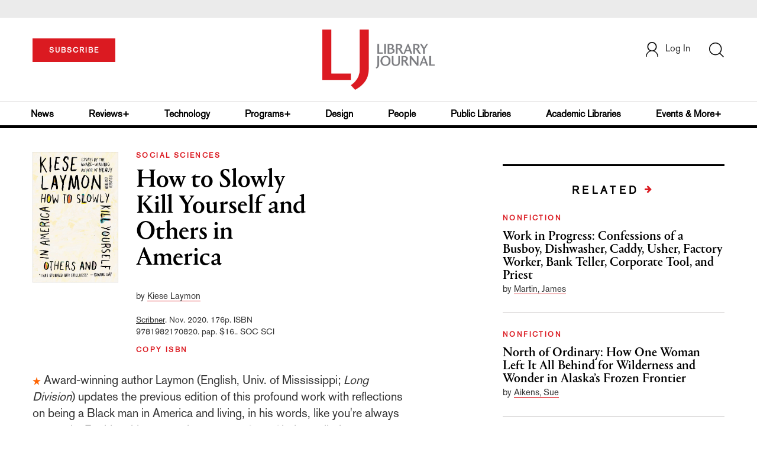

--- FILE ---
content_type: text/html; charset=utf-8
request_url: https://www.google.com/recaptcha/api2/anchor?ar=1&k=6Le9jGEUAAAAACT1ef5qtJgtOLcmDi4oBG0aotm8&co=aHR0cHM6Ly93d3cubGlicmFyeWpvdXJuYWwuY29tOjQ0Mw..&hl=en&v=N67nZn4AqZkNcbeMu4prBgzg&size=normal&anchor-ms=20000&execute-ms=30000&cb=u00nwjwqh18e
body_size: 49392
content:
<!DOCTYPE HTML><html dir="ltr" lang="en"><head><meta http-equiv="Content-Type" content="text/html; charset=UTF-8">
<meta http-equiv="X-UA-Compatible" content="IE=edge">
<title>reCAPTCHA</title>
<style type="text/css">
/* cyrillic-ext */
@font-face {
  font-family: 'Roboto';
  font-style: normal;
  font-weight: 400;
  font-stretch: 100%;
  src: url(//fonts.gstatic.com/s/roboto/v48/KFO7CnqEu92Fr1ME7kSn66aGLdTylUAMa3GUBHMdazTgWw.woff2) format('woff2');
  unicode-range: U+0460-052F, U+1C80-1C8A, U+20B4, U+2DE0-2DFF, U+A640-A69F, U+FE2E-FE2F;
}
/* cyrillic */
@font-face {
  font-family: 'Roboto';
  font-style: normal;
  font-weight: 400;
  font-stretch: 100%;
  src: url(//fonts.gstatic.com/s/roboto/v48/KFO7CnqEu92Fr1ME7kSn66aGLdTylUAMa3iUBHMdazTgWw.woff2) format('woff2');
  unicode-range: U+0301, U+0400-045F, U+0490-0491, U+04B0-04B1, U+2116;
}
/* greek-ext */
@font-face {
  font-family: 'Roboto';
  font-style: normal;
  font-weight: 400;
  font-stretch: 100%;
  src: url(//fonts.gstatic.com/s/roboto/v48/KFO7CnqEu92Fr1ME7kSn66aGLdTylUAMa3CUBHMdazTgWw.woff2) format('woff2');
  unicode-range: U+1F00-1FFF;
}
/* greek */
@font-face {
  font-family: 'Roboto';
  font-style: normal;
  font-weight: 400;
  font-stretch: 100%;
  src: url(//fonts.gstatic.com/s/roboto/v48/KFO7CnqEu92Fr1ME7kSn66aGLdTylUAMa3-UBHMdazTgWw.woff2) format('woff2');
  unicode-range: U+0370-0377, U+037A-037F, U+0384-038A, U+038C, U+038E-03A1, U+03A3-03FF;
}
/* math */
@font-face {
  font-family: 'Roboto';
  font-style: normal;
  font-weight: 400;
  font-stretch: 100%;
  src: url(//fonts.gstatic.com/s/roboto/v48/KFO7CnqEu92Fr1ME7kSn66aGLdTylUAMawCUBHMdazTgWw.woff2) format('woff2');
  unicode-range: U+0302-0303, U+0305, U+0307-0308, U+0310, U+0312, U+0315, U+031A, U+0326-0327, U+032C, U+032F-0330, U+0332-0333, U+0338, U+033A, U+0346, U+034D, U+0391-03A1, U+03A3-03A9, U+03B1-03C9, U+03D1, U+03D5-03D6, U+03F0-03F1, U+03F4-03F5, U+2016-2017, U+2034-2038, U+203C, U+2040, U+2043, U+2047, U+2050, U+2057, U+205F, U+2070-2071, U+2074-208E, U+2090-209C, U+20D0-20DC, U+20E1, U+20E5-20EF, U+2100-2112, U+2114-2115, U+2117-2121, U+2123-214F, U+2190, U+2192, U+2194-21AE, U+21B0-21E5, U+21F1-21F2, U+21F4-2211, U+2213-2214, U+2216-22FF, U+2308-230B, U+2310, U+2319, U+231C-2321, U+2336-237A, U+237C, U+2395, U+239B-23B7, U+23D0, U+23DC-23E1, U+2474-2475, U+25AF, U+25B3, U+25B7, U+25BD, U+25C1, U+25CA, U+25CC, U+25FB, U+266D-266F, U+27C0-27FF, U+2900-2AFF, U+2B0E-2B11, U+2B30-2B4C, U+2BFE, U+3030, U+FF5B, U+FF5D, U+1D400-1D7FF, U+1EE00-1EEFF;
}
/* symbols */
@font-face {
  font-family: 'Roboto';
  font-style: normal;
  font-weight: 400;
  font-stretch: 100%;
  src: url(//fonts.gstatic.com/s/roboto/v48/KFO7CnqEu92Fr1ME7kSn66aGLdTylUAMaxKUBHMdazTgWw.woff2) format('woff2');
  unicode-range: U+0001-000C, U+000E-001F, U+007F-009F, U+20DD-20E0, U+20E2-20E4, U+2150-218F, U+2190, U+2192, U+2194-2199, U+21AF, U+21E6-21F0, U+21F3, U+2218-2219, U+2299, U+22C4-22C6, U+2300-243F, U+2440-244A, U+2460-24FF, U+25A0-27BF, U+2800-28FF, U+2921-2922, U+2981, U+29BF, U+29EB, U+2B00-2BFF, U+4DC0-4DFF, U+FFF9-FFFB, U+10140-1018E, U+10190-1019C, U+101A0, U+101D0-101FD, U+102E0-102FB, U+10E60-10E7E, U+1D2C0-1D2D3, U+1D2E0-1D37F, U+1F000-1F0FF, U+1F100-1F1AD, U+1F1E6-1F1FF, U+1F30D-1F30F, U+1F315, U+1F31C, U+1F31E, U+1F320-1F32C, U+1F336, U+1F378, U+1F37D, U+1F382, U+1F393-1F39F, U+1F3A7-1F3A8, U+1F3AC-1F3AF, U+1F3C2, U+1F3C4-1F3C6, U+1F3CA-1F3CE, U+1F3D4-1F3E0, U+1F3ED, U+1F3F1-1F3F3, U+1F3F5-1F3F7, U+1F408, U+1F415, U+1F41F, U+1F426, U+1F43F, U+1F441-1F442, U+1F444, U+1F446-1F449, U+1F44C-1F44E, U+1F453, U+1F46A, U+1F47D, U+1F4A3, U+1F4B0, U+1F4B3, U+1F4B9, U+1F4BB, U+1F4BF, U+1F4C8-1F4CB, U+1F4D6, U+1F4DA, U+1F4DF, U+1F4E3-1F4E6, U+1F4EA-1F4ED, U+1F4F7, U+1F4F9-1F4FB, U+1F4FD-1F4FE, U+1F503, U+1F507-1F50B, U+1F50D, U+1F512-1F513, U+1F53E-1F54A, U+1F54F-1F5FA, U+1F610, U+1F650-1F67F, U+1F687, U+1F68D, U+1F691, U+1F694, U+1F698, U+1F6AD, U+1F6B2, U+1F6B9-1F6BA, U+1F6BC, U+1F6C6-1F6CF, U+1F6D3-1F6D7, U+1F6E0-1F6EA, U+1F6F0-1F6F3, U+1F6F7-1F6FC, U+1F700-1F7FF, U+1F800-1F80B, U+1F810-1F847, U+1F850-1F859, U+1F860-1F887, U+1F890-1F8AD, U+1F8B0-1F8BB, U+1F8C0-1F8C1, U+1F900-1F90B, U+1F93B, U+1F946, U+1F984, U+1F996, U+1F9E9, U+1FA00-1FA6F, U+1FA70-1FA7C, U+1FA80-1FA89, U+1FA8F-1FAC6, U+1FACE-1FADC, U+1FADF-1FAE9, U+1FAF0-1FAF8, U+1FB00-1FBFF;
}
/* vietnamese */
@font-face {
  font-family: 'Roboto';
  font-style: normal;
  font-weight: 400;
  font-stretch: 100%;
  src: url(//fonts.gstatic.com/s/roboto/v48/KFO7CnqEu92Fr1ME7kSn66aGLdTylUAMa3OUBHMdazTgWw.woff2) format('woff2');
  unicode-range: U+0102-0103, U+0110-0111, U+0128-0129, U+0168-0169, U+01A0-01A1, U+01AF-01B0, U+0300-0301, U+0303-0304, U+0308-0309, U+0323, U+0329, U+1EA0-1EF9, U+20AB;
}
/* latin-ext */
@font-face {
  font-family: 'Roboto';
  font-style: normal;
  font-weight: 400;
  font-stretch: 100%;
  src: url(//fonts.gstatic.com/s/roboto/v48/KFO7CnqEu92Fr1ME7kSn66aGLdTylUAMa3KUBHMdazTgWw.woff2) format('woff2');
  unicode-range: U+0100-02BA, U+02BD-02C5, U+02C7-02CC, U+02CE-02D7, U+02DD-02FF, U+0304, U+0308, U+0329, U+1D00-1DBF, U+1E00-1E9F, U+1EF2-1EFF, U+2020, U+20A0-20AB, U+20AD-20C0, U+2113, U+2C60-2C7F, U+A720-A7FF;
}
/* latin */
@font-face {
  font-family: 'Roboto';
  font-style: normal;
  font-weight: 400;
  font-stretch: 100%;
  src: url(//fonts.gstatic.com/s/roboto/v48/KFO7CnqEu92Fr1ME7kSn66aGLdTylUAMa3yUBHMdazQ.woff2) format('woff2');
  unicode-range: U+0000-00FF, U+0131, U+0152-0153, U+02BB-02BC, U+02C6, U+02DA, U+02DC, U+0304, U+0308, U+0329, U+2000-206F, U+20AC, U+2122, U+2191, U+2193, U+2212, U+2215, U+FEFF, U+FFFD;
}
/* cyrillic-ext */
@font-face {
  font-family: 'Roboto';
  font-style: normal;
  font-weight: 500;
  font-stretch: 100%;
  src: url(//fonts.gstatic.com/s/roboto/v48/KFO7CnqEu92Fr1ME7kSn66aGLdTylUAMa3GUBHMdazTgWw.woff2) format('woff2');
  unicode-range: U+0460-052F, U+1C80-1C8A, U+20B4, U+2DE0-2DFF, U+A640-A69F, U+FE2E-FE2F;
}
/* cyrillic */
@font-face {
  font-family: 'Roboto';
  font-style: normal;
  font-weight: 500;
  font-stretch: 100%;
  src: url(//fonts.gstatic.com/s/roboto/v48/KFO7CnqEu92Fr1ME7kSn66aGLdTylUAMa3iUBHMdazTgWw.woff2) format('woff2');
  unicode-range: U+0301, U+0400-045F, U+0490-0491, U+04B0-04B1, U+2116;
}
/* greek-ext */
@font-face {
  font-family: 'Roboto';
  font-style: normal;
  font-weight: 500;
  font-stretch: 100%;
  src: url(//fonts.gstatic.com/s/roboto/v48/KFO7CnqEu92Fr1ME7kSn66aGLdTylUAMa3CUBHMdazTgWw.woff2) format('woff2');
  unicode-range: U+1F00-1FFF;
}
/* greek */
@font-face {
  font-family: 'Roboto';
  font-style: normal;
  font-weight: 500;
  font-stretch: 100%;
  src: url(//fonts.gstatic.com/s/roboto/v48/KFO7CnqEu92Fr1ME7kSn66aGLdTylUAMa3-UBHMdazTgWw.woff2) format('woff2');
  unicode-range: U+0370-0377, U+037A-037F, U+0384-038A, U+038C, U+038E-03A1, U+03A3-03FF;
}
/* math */
@font-face {
  font-family: 'Roboto';
  font-style: normal;
  font-weight: 500;
  font-stretch: 100%;
  src: url(//fonts.gstatic.com/s/roboto/v48/KFO7CnqEu92Fr1ME7kSn66aGLdTylUAMawCUBHMdazTgWw.woff2) format('woff2');
  unicode-range: U+0302-0303, U+0305, U+0307-0308, U+0310, U+0312, U+0315, U+031A, U+0326-0327, U+032C, U+032F-0330, U+0332-0333, U+0338, U+033A, U+0346, U+034D, U+0391-03A1, U+03A3-03A9, U+03B1-03C9, U+03D1, U+03D5-03D6, U+03F0-03F1, U+03F4-03F5, U+2016-2017, U+2034-2038, U+203C, U+2040, U+2043, U+2047, U+2050, U+2057, U+205F, U+2070-2071, U+2074-208E, U+2090-209C, U+20D0-20DC, U+20E1, U+20E5-20EF, U+2100-2112, U+2114-2115, U+2117-2121, U+2123-214F, U+2190, U+2192, U+2194-21AE, U+21B0-21E5, U+21F1-21F2, U+21F4-2211, U+2213-2214, U+2216-22FF, U+2308-230B, U+2310, U+2319, U+231C-2321, U+2336-237A, U+237C, U+2395, U+239B-23B7, U+23D0, U+23DC-23E1, U+2474-2475, U+25AF, U+25B3, U+25B7, U+25BD, U+25C1, U+25CA, U+25CC, U+25FB, U+266D-266F, U+27C0-27FF, U+2900-2AFF, U+2B0E-2B11, U+2B30-2B4C, U+2BFE, U+3030, U+FF5B, U+FF5D, U+1D400-1D7FF, U+1EE00-1EEFF;
}
/* symbols */
@font-face {
  font-family: 'Roboto';
  font-style: normal;
  font-weight: 500;
  font-stretch: 100%;
  src: url(//fonts.gstatic.com/s/roboto/v48/KFO7CnqEu92Fr1ME7kSn66aGLdTylUAMaxKUBHMdazTgWw.woff2) format('woff2');
  unicode-range: U+0001-000C, U+000E-001F, U+007F-009F, U+20DD-20E0, U+20E2-20E4, U+2150-218F, U+2190, U+2192, U+2194-2199, U+21AF, U+21E6-21F0, U+21F3, U+2218-2219, U+2299, U+22C4-22C6, U+2300-243F, U+2440-244A, U+2460-24FF, U+25A0-27BF, U+2800-28FF, U+2921-2922, U+2981, U+29BF, U+29EB, U+2B00-2BFF, U+4DC0-4DFF, U+FFF9-FFFB, U+10140-1018E, U+10190-1019C, U+101A0, U+101D0-101FD, U+102E0-102FB, U+10E60-10E7E, U+1D2C0-1D2D3, U+1D2E0-1D37F, U+1F000-1F0FF, U+1F100-1F1AD, U+1F1E6-1F1FF, U+1F30D-1F30F, U+1F315, U+1F31C, U+1F31E, U+1F320-1F32C, U+1F336, U+1F378, U+1F37D, U+1F382, U+1F393-1F39F, U+1F3A7-1F3A8, U+1F3AC-1F3AF, U+1F3C2, U+1F3C4-1F3C6, U+1F3CA-1F3CE, U+1F3D4-1F3E0, U+1F3ED, U+1F3F1-1F3F3, U+1F3F5-1F3F7, U+1F408, U+1F415, U+1F41F, U+1F426, U+1F43F, U+1F441-1F442, U+1F444, U+1F446-1F449, U+1F44C-1F44E, U+1F453, U+1F46A, U+1F47D, U+1F4A3, U+1F4B0, U+1F4B3, U+1F4B9, U+1F4BB, U+1F4BF, U+1F4C8-1F4CB, U+1F4D6, U+1F4DA, U+1F4DF, U+1F4E3-1F4E6, U+1F4EA-1F4ED, U+1F4F7, U+1F4F9-1F4FB, U+1F4FD-1F4FE, U+1F503, U+1F507-1F50B, U+1F50D, U+1F512-1F513, U+1F53E-1F54A, U+1F54F-1F5FA, U+1F610, U+1F650-1F67F, U+1F687, U+1F68D, U+1F691, U+1F694, U+1F698, U+1F6AD, U+1F6B2, U+1F6B9-1F6BA, U+1F6BC, U+1F6C6-1F6CF, U+1F6D3-1F6D7, U+1F6E0-1F6EA, U+1F6F0-1F6F3, U+1F6F7-1F6FC, U+1F700-1F7FF, U+1F800-1F80B, U+1F810-1F847, U+1F850-1F859, U+1F860-1F887, U+1F890-1F8AD, U+1F8B0-1F8BB, U+1F8C0-1F8C1, U+1F900-1F90B, U+1F93B, U+1F946, U+1F984, U+1F996, U+1F9E9, U+1FA00-1FA6F, U+1FA70-1FA7C, U+1FA80-1FA89, U+1FA8F-1FAC6, U+1FACE-1FADC, U+1FADF-1FAE9, U+1FAF0-1FAF8, U+1FB00-1FBFF;
}
/* vietnamese */
@font-face {
  font-family: 'Roboto';
  font-style: normal;
  font-weight: 500;
  font-stretch: 100%;
  src: url(//fonts.gstatic.com/s/roboto/v48/KFO7CnqEu92Fr1ME7kSn66aGLdTylUAMa3OUBHMdazTgWw.woff2) format('woff2');
  unicode-range: U+0102-0103, U+0110-0111, U+0128-0129, U+0168-0169, U+01A0-01A1, U+01AF-01B0, U+0300-0301, U+0303-0304, U+0308-0309, U+0323, U+0329, U+1EA0-1EF9, U+20AB;
}
/* latin-ext */
@font-face {
  font-family: 'Roboto';
  font-style: normal;
  font-weight: 500;
  font-stretch: 100%;
  src: url(//fonts.gstatic.com/s/roboto/v48/KFO7CnqEu92Fr1ME7kSn66aGLdTylUAMa3KUBHMdazTgWw.woff2) format('woff2');
  unicode-range: U+0100-02BA, U+02BD-02C5, U+02C7-02CC, U+02CE-02D7, U+02DD-02FF, U+0304, U+0308, U+0329, U+1D00-1DBF, U+1E00-1E9F, U+1EF2-1EFF, U+2020, U+20A0-20AB, U+20AD-20C0, U+2113, U+2C60-2C7F, U+A720-A7FF;
}
/* latin */
@font-face {
  font-family: 'Roboto';
  font-style: normal;
  font-weight: 500;
  font-stretch: 100%;
  src: url(//fonts.gstatic.com/s/roboto/v48/KFO7CnqEu92Fr1ME7kSn66aGLdTylUAMa3yUBHMdazQ.woff2) format('woff2');
  unicode-range: U+0000-00FF, U+0131, U+0152-0153, U+02BB-02BC, U+02C6, U+02DA, U+02DC, U+0304, U+0308, U+0329, U+2000-206F, U+20AC, U+2122, U+2191, U+2193, U+2212, U+2215, U+FEFF, U+FFFD;
}
/* cyrillic-ext */
@font-face {
  font-family: 'Roboto';
  font-style: normal;
  font-weight: 900;
  font-stretch: 100%;
  src: url(//fonts.gstatic.com/s/roboto/v48/KFO7CnqEu92Fr1ME7kSn66aGLdTylUAMa3GUBHMdazTgWw.woff2) format('woff2');
  unicode-range: U+0460-052F, U+1C80-1C8A, U+20B4, U+2DE0-2DFF, U+A640-A69F, U+FE2E-FE2F;
}
/* cyrillic */
@font-face {
  font-family: 'Roboto';
  font-style: normal;
  font-weight: 900;
  font-stretch: 100%;
  src: url(//fonts.gstatic.com/s/roboto/v48/KFO7CnqEu92Fr1ME7kSn66aGLdTylUAMa3iUBHMdazTgWw.woff2) format('woff2');
  unicode-range: U+0301, U+0400-045F, U+0490-0491, U+04B0-04B1, U+2116;
}
/* greek-ext */
@font-face {
  font-family: 'Roboto';
  font-style: normal;
  font-weight: 900;
  font-stretch: 100%;
  src: url(//fonts.gstatic.com/s/roboto/v48/KFO7CnqEu92Fr1ME7kSn66aGLdTylUAMa3CUBHMdazTgWw.woff2) format('woff2');
  unicode-range: U+1F00-1FFF;
}
/* greek */
@font-face {
  font-family: 'Roboto';
  font-style: normal;
  font-weight: 900;
  font-stretch: 100%;
  src: url(//fonts.gstatic.com/s/roboto/v48/KFO7CnqEu92Fr1ME7kSn66aGLdTylUAMa3-UBHMdazTgWw.woff2) format('woff2');
  unicode-range: U+0370-0377, U+037A-037F, U+0384-038A, U+038C, U+038E-03A1, U+03A3-03FF;
}
/* math */
@font-face {
  font-family: 'Roboto';
  font-style: normal;
  font-weight: 900;
  font-stretch: 100%;
  src: url(//fonts.gstatic.com/s/roboto/v48/KFO7CnqEu92Fr1ME7kSn66aGLdTylUAMawCUBHMdazTgWw.woff2) format('woff2');
  unicode-range: U+0302-0303, U+0305, U+0307-0308, U+0310, U+0312, U+0315, U+031A, U+0326-0327, U+032C, U+032F-0330, U+0332-0333, U+0338, U+033A, U+0346, U+034D, U+0391-03A1, U+03A3-03A9, U+03B1-03C9, U+03D1, U+03D5-03D6, U+03F0-03F1, U+03F4-03F5, U+2016-2017, U+2034-2038, U+203C, U+2040, U+2043, U+2047, U+2050, U+2057, U+205F, U+2070-2071, U+2074-208E, U+2090-209C, U+20D0-20DC, U+20E1, U+20E5-20EF, U+2100-2112, U+2114-2115, U+2117-2121, U+2123-214F, U+2190, U+2192, U+2194-21AE, U+21B0-21E5, U+21F1-21F2, U+21F4-2211, U+2213-2214, U+2216-22FF, U+2308-230B, U+2310, U+2319, U+231C-2321, U+2336-237A, U+237C, U+2395, U+239B-23B7, U+23D0, U+23DC-23E1, U+2474-2475, U+25AF, U+25B3, U+25B7, U+25BD, U+25C1, U+25CA, U+25CC, U+25FB, U+266D-266F, U+27C0-27FF, U+2900-2AFF, U+2B0E-2B11, U+2B30-2B4C, U+2BFE, U+3030, U+FF5B, U+FF5D, U+1D400-1D7FF, U+1EE00-1EEFF;
}
/* symbols */
@font-face {
  font-family: 'Roboto';
  font-style: normal;
  font-weight: 900;
  font-stretch: 100%;
  src: url(//fonts.gstatic.com/s/roboto/v48/KFO7CnqEu92Fr1ME7kSn66aGLdTylUAMaxKUBHMdazTgWw.woff2) format('woff2');
  unicode-range: U+0001-000C, U+000E-001F, U+007F-009F, U+20DD-20E0, U+20E2-20E4, U+2150-218F, U+2190, U+2192, U+2194-2199, U+21AF, U+21E6-21F0, U+21F3, U+2218-2219, U+2299, U+22C4-22C6, U+2300-243F, U+2440-244A, U+2460-24FF, U+25A0-27BF, U+2800-28FF, U+2921-2922, U+2981, U+29BF, U+29EB, U+2B00-2BFF, U+4DC0-4DFF, U+FFF9-FFFB, U+10140-1018E, U+10190-1019C, U+101A0, U+101D0-101FD, U+102E0-102FB, U+10E60-10E7E, U+1D2C0-1D2D3, U+1D2E0-1D37F, U+1F000-1F0FF, U+1F100-1F1AD, U+1F1E6-1F1FF, U+1F30D-1F30F, U+1F315, U+1F31C, U+1F31E, U+1F320-1F32C, U+1F336, U+1F378, U+1F37D, U+1F382, U+1F393-1F39F, U+1F3A7-1F3A8, U+1F3AC-1F3AF, U+1F3C2, U+1F3C4-1F3C6, U+1F3CA-1F3CE, U+1F3D4-1F3E0, U+1F3ED, U+1F3F1-1F3F3, U+1F3F5-1F3F7, U+1F408, U+1F415, U+1F41F, U+1F426, U+1F43F, U+1F441-1F442, U+1F444, U+1F446-1F449, U+1F44C-1F44E, U+1F453, U+1F46A, U+1F47D, U+1F4A3, U+1F4B0, U+1F4B3, U+1F4B9, U+1F4BB, U+1F4BF, U+1F4C8-1F4CB, U+1F4D6, U+1F4DA, U+1F4DF, U+1F4E3-1F4E6, U+1F4EA-1F4ED, U+1F4F7, U+1F4F9-1F4FB, U+1F4FD-1F4FE, U+1F503, U+1F507-1F50B, U+1F50D, U+1F512-1F513, U+1F53E-1F54A, U+1F54F-1F5FA, U+1F610, U+1F650-1F67F, U+1F687, U+1F68D, U+1F691, U+1F694, U+1F698, U+1F6AD, U+1F6B2, U+1F6B9-1F6BA, U+1F6BC, U+1F6C6-1F6CF, U+1F6D3-1F6D7, U+1F6E0-1F6EA, U+1F6F0-1F6F3, U+1F6F7-1F6FC, U+1F700-1F7FF, U+1F800-1F80B, U+1F810-1F847, U+1F850-1F859, U+1F860-1F887, U+1F890-1F8AD, U+1F8B0-1F8BB, U+1F8C0-1F8C1, U+1F900-1F90B, U+1F93B, U+1F946, U+1F984, U+1F996, U+1F9E9, U+1FA00-1FA6F, U+1FA70-1FA7C, U+1FA80-1FA89, U+1FA8F-1FAC6, U+1FACE-1FADC, U+1FADF-1FAE9, U+1FAF0-1FAF8, U+1FB00-1FBFF;
}
/* vietnamese */
@font-face {
  font-family: 'Roboto';
  font-style: normal;
  font-weight: 900;
  font-stretch: 100%;
  src: url(//fonts.gstatic.com/s/roboto/v48/KFO7CnqEu92Fr1ME7kSn66aGLdTylUAMa3OUBHMdazTgWw.woff2) format('woff2');
  unicode-range: U+0102-0103, U+0110-0111, U+0128-0129, U+0168-0169, U+01A0-01A1, U+01AF-01B0, U+0300-0301, U+0303-0304, U+0308-0309, U+0323, U+0329, U+1EA0-1EF9, U+20AB;
}
/* latin-ext */
@font-face {
  font-family: 'Roboto';
  font-style: normal;
  font-weight: 900;
  font-stretch: 100%;
  src: url(//fonts.gstatic.com/s/roboto/v48/KFO7CnqEu92Fr1ME7kSn66aGLdTylUAMa3KUBHMdazTgWw.woff2) format('woff2');
  unicode-range: U+0100-02BA, U+02BD-02C5, U+02C7-02CC, U+02CE-02D7, U+02DD-02FF, U+0304, U+0308, U+0329, U+1D00-1DBF, U+1E00-1E9F, U+1EF2-1EFF, U+2020, U+20A0-20AB, U+20AD-20C0, U+2113, U+2C60-2C7F, U+A720-A7FF;
}
/* latin */
@font-face {
  font-family: 'Roboto';
  font-style: normal;
  font-weight: 900;
  font-stretch: 100%;
  src: url(//fonts.gstatic.com/s/roboto/v48/KFO7CnqEu92Fr1ME7kSn66aGLdTylUAMa3yUBHMdazQ.woff2) format('woff2');
  unicode-range: U+0000-00FF, U+0131, U+0152-0153, U+02BB-02BC, U+02C6, U+02DA, U+02DC, U+0304, U+0308, U+0329, U+2000-206F, U+20AC, U+2122, U+2191, U+2193, U+2212, U+2215, U+FEFF, U+FFFD;
}

</style>
<link rel="stylesheet" type="text/css" href="https://www.gstatic.com/recaptcha/releases/N67nZn4AqZkNcbeMu4prBgzg/styles__ltr.css">
<script nonce="4gsFCV87lhWUvrsY4zoMsA" type="text/javascript">window['__recaptcha_api'] = 'https://www.google.com/recaptcha/api2/';</script>
<script type="text/javascript" src="https://www.gstatic.com/recaptcha/releases/N67nZn4AqZkNcbeMu4prBgzg/recaptcha__en.js" nonce="4gsFCV87lhWUvrsY4zoMsA">
      
    </script></head>
<body><div id="rc-anchor-alert" class="rc-anchor-alert"></div>
<input type="hidden" id="recaptcha-token" value="[base64]">
<script type="text/javascript" nonce="4gsFCV87lhWUvrsY4zoMsA">
      recaptcha.anchor.Main.init("[\x22ainput\x22,[\x22bgdata\x22,\x22\x22,\[base64]/[base64]/[base64]/[base64]/[base64]/UltsKytdPUU6KEU8MjA0OD9SW2wrK109RT4+NnwxOTI6KChFJjY0NTEyKT09NTUyOTYmJk0rMTxjLmxlbmd0aCYmKGMuY2hhckNvZGVBdChNKzEpJjY0NTEyKT09NTYzMjA/[base64]/[base64]/[base64]/[base64]/[base64]/[base64]/[base64]\x22,\[base64]\x22,\[base64]/DqMKiwoXCkcOlIgLCvMKDw6LDnmYFwrbCi2HDn8ORQcKHwrLCqsKAZz/DlmnCucKyMMK2wrzCqENow6LCs8O3w4lrD8KuJV/[base64]/Dp2gqV8KGWgfCqsO1PmpiPnfDk8OKwqvCriAUXsOew6rCtzFyIUnDqzHDsW8rwrd5MsKRw5jCv8KLCRwYw5LCoxjCtAN0wrILw4LCum0qfhcvwobCgMK4GsKSEjfCrn7DjsKowr7DnH5LccKudXzDqRTCqcO9wppgWD/[base64]/CqcK0aArDvcOIwozCvS01TsO+ZcOXw64zd8Oqw4vCtB0Tw5DChsOOBBfDrRzChsK3w5XDniLDolUsbsKEKC7DsH7CqsOaw5MufcKIVRsmScKZw4fChyLDgsKMGMOUw5LDicKfwostZi/CoEnDvz4Rw6hLwq7DgMKsw4nCpcK+w6XDjBh+YcKOZ0QIVFrDqUQ2woXDtXXCvlLCi8OPwrpyw4k7GMKGdMO3QsK8w7lteA7DnsKXw7FLSMOEYwDCusKSwo7DoMOmWBDCpjQ4VMK7w6nCpnfCv3zCoyvCssKNOcOgw4t2A8OeaAA8GsOXw7vDiMKGwoZmWEXDhMOiw4/CrX7DgRXDtEc0HcOUVcOWwoLCuMOWwpDDvT3DqMKTYcKkEEvDn8KgwpVZeljDgBDDm8KTfgV+w5BNw6lxw51Qw6DCtsOOYMOnw4/DhsOtWx0dwr8qw50bc8OaOUt7wp5nwoLDosOlVj11EMOlwrLCr8OqwoDCpxYMLsO8J8K5Qg8bXk3Cl1YSw5jDg8Odwr/CrsK4w4rDt8KawrUJwqDDqTABwrMePzRia8KDwpbDvwzCiDrCnxl7wrHCgsO0N2rCiwhARXHCmEHChX4Cw5ZMwp7DqMKFw6/DmH/Dv8OZw5HCmsO+w718acOCP8OTOAZaClE/QcKVw6VawpVSw54Kw44cw4dfw54Tw6nDuMOWCQVZwp9TegrDmcKDXcKDw4HCh8KKCcK0Pg/[base64]/DhMOBwpcrw5XCmcOdVAbDqyfDh0HCu0tAw4fDlhMDbEtUJcKLXcOuw6jDs8KFGcOZwooYNsO8wrDDnsKXw7rDpcKUwoLCiBHCkQvCum9YP17DsWXCnkrCgMOwMMKIX0siJ1/DgcOJd13DqsOnw5nDtMObASEbwqTClizDi8O9wq1/[base64]/ClAPCssK+w60wwrYOFWFrA8O8w5jDoS4mwpTCjCBkwrTClXArw7Agw6Rcw5Utwq3CosOsAMOqwr9LT0hNw7XDgmLCkcK5ZmRhwqDCniwVNsKtDj02MgRnG8OzwoTDjsKjUcKlwr/DrDHDiybCoAAQw73CmgrDuDTDlsO7RV4IwovDqzbDhgrCjsKAd3YpcsK9w5pHDT7DtsKWw7rCrsK4UsK2wrwabic+ZRHCignCtMOfO8KnWnPCtEF3fMKrwoNBw5BRwpzCiMO3wqfCiMK0E8O6SzPDgcOowrzCiXlLwpkYScK3w7h/QsOZFlDDkHLCsnUlI8KFKl7DhsKIw6nCkinDu3nClcKjRzJPwrLCg3/CjVLCsGNFDsOTbsOMC3jDuMK+wpTDrMKEbyzCnjY8DcOJSMOpw5Fcwq/ClsO+NMOgw6LCtTDDoSTDi09SS8O/RHAYwpHCgRwWcsO4wrvDlH/Dnz9CwotUw741VkzCgHbDi3fDozHDrVTDpBXCisOaw5Q2w651w7DCt0liwo5ywr3CtV/CpMKrw6jDgsOJQsOhwrxFJhhsw7DCu8ODw58Rw7zCs8KOOQjDixHDoWrCjcO4dcOtw4NtwrJ8wpx1w6Unwp4Nw6XDqcK2W8OCwr/DusKWWMKyRcKFMMKLCMO7w4XCinwLw6sjwp07w57Dn1bDvBLCvTvCm0zDlAPDmWksbR8Ew4XCoUzDrcKtPG0EIiTDh8KebhvDrhPDlBjCl8K/w6rDksOMHkfClUx5wosEwqV/wrRAw79sB8KiEhpGK3rCn8KOw5VUw7MqVsOpwqlEw7jDr3PCgsKtdcKJw5rCnsKtIMKJwpTCu8OZWcOWc8KOwojDnsOewoQRw5kMwp7DlVI+wp7CqVvDrsKjwpJZw4rCoMOiC3LDpsOBHAzDoV/CtMKLGgPCk8Oyw7PDnnIvwqpTwrtCPsKFAlERThYew5FfwoTDtQsNZMOjOcKjfcOUw5/CmsOcWR3CrMOVZ8KiBsK0wr1Mw6Z9wq/CvsKhw7pMwqbDpsK+wqILwrbDgFLCnx8xw4YRwpd7wrfDlHEHbcKtw5vDjMOJaVA1YMKDwqt5w4PCn3A7wr/Dk8O9wrnCgcOqwo/CpcK1NcK2wptEwqAPwohyw5DDuRo6w4/CrQTDl1LDlBRNTcO+wqNFw5MBD8KfwpTDpMKjDDXChC5zagrCjcKGA8O9wr/CiizChSRJcMKDwq0+w6hqLHIyw7/DhsKJQcOBU8K/wopowrbDvkLDtcKgOz7DhAzCt8O1w5puImTDsENfwq8uw5g0HG7Dh8OEw5k4JFbCpMKBQXXDhHwvw6bCmwHCkk/DuDMLwr/[base64]/ChcKGw4nCgMKzC8KbTzp2DXnDlsOEwrkNw4pFE1Utw5TCt07DpsKvw4LDs8ObwqfChsOtwoQxQ8KpdCrCm2jDusO1wqhhBcKhDVDCiDnDmMO3w6zChcKBeSHCrcOSHS/Cvi0RdMKTw7DDgcKlw5ZTZGN4NxDChsKnwrsIfsKlMWvDhMKdd2rCl8O/w59MaMKLQMKnfcOdMcOMwo9PwojCij0FwqtKw5jDkxVJwpjCijktwqTDiCRzFMOJw6thw4XDjQvCuQU8w6fCkcOHw6jCs8K6w5ZiOEh+QmPCrEhoS8O/TVjDn8KRRxR2Q8OnwoAGAwlkcsOUw6rDqwHDmsOJUMOHUMO9GMKhwpheNiFlUR1oRwR4w7rDqwELUTh0w60zw54fwoTCiCVdE2dFLV7CscK5w65gcRMYCsOswrDCvj3Dr8OlL2PDvht2GyB3wozChBM6wqkSfkfCisOSwrHCjhbCpCnDjAcDw4HDhMK/w6EgwrRGQ07Cr8KDw5/Dn8OiZcOVBsORwoQLw74OXzzDlMKZwqvCgCYEXG/DrcO9Q8KCwqd3wo/[base64]/CpMKew5FnAHLCtWvDscKzKMKowqjDonM/PMOnwqfDh8KDFkA0wr7ChcOWa8Orwo7DhCTDkXYhVsKlw6TDpMOufcK6wphbw4FPLV7CgMKRFw9MJDrCjXrDmsKRw6zDmsOGw6DCjMKzYcKxwofCpQHDpV/CmGQEwo7CssKQaMK9UsKYRkJewo4nw7s1KxrDuRIyw6zCiDXCv251woPDuzDDjHR3w6rDqloqw5IZwq3Cvz7CmmcCw57CoDlrKikuZFjClWJ4LsO+D2jCgcOmGMOZw4NhTsOuwobCpcKGwrXCtj7CqE0OZhc/LUkBw6fDnDpcdTXCuHQHwq3CvsOnw45EKsO6wrHDlm0oJsKcBzXDllHClUctwrXCscKMHhZPw6jDiRPCgsKINsKow5QPwoskw5cFWsOsHcK+w5/DscKcEjdow5bDgMKpw4kcbcOvw6vCuivCvcOww5I8w4zDnsKQwo3CpsO9w6XCg8Ktw7cTwo/DlMOhaDthYcOnw6TDk8Okw5hWIx0Sw75jXULCvTXDksOXw4/DscKUVsKnfwLDm2wIw44lw6xFwqHCphLDk8OSSxvDjETDhsKewr/DtxbDlE3DtsO4wrtcDw/Cr3ULwrdcw5NWw7BqEcO+Lih/[base64]/Ct8KXw6DDr8K0QQVQwq4fwpNHeybDtsKnw48nw6I7wpRZc0HDqMOrInQtADrDq8KRVsOQw7PDrMOhX8Olw7wFHcO9woBNwpvDssKtSnkcwpM1w5slwqcuw4DCpcKuScK8w5N6ezHDp08Vw75IVhkqwqArw7jDq8O4wovClcKew6wQwpFdC3rDn8KNwpTCqV/Cm8OhZ8KLw6XChsKMcsKcFsOMfDnDpsO1ZSXDl8KjMMKDbmnCh8O6bMOOw7RYRsKlw5/ChmpTwpkKehM+wp/DrH/DucOXwrLDoMKhPRo1w5TDvsOBwpvCjFDCuQl4wrNpD8ODQsOJwq3Cr8KIw6fCu3nCmcK9QsKUKMOVwqjDuHQZX0pGBsKqdMKkXsKpwq/DmMKOw6pbw5B9w6XCsggbwo7CiUXDlifCv0HCtlcqw77DjsKEHsKbwoMxZhc/wp3CtcO7MAzCnmBXwpRCw6lxOcK6ek9zF8K6MjzDhydiwqwvwrbDvsOrUcK0PcOcwot5w7fCiMKRYsK3dMKAfsK4cGYYwoHCh8KsMB7Du2vDssKGf3w9az4kLVzCmcKiCcOtw6F4KMKFw6tAAlzCvCTCrGzDnEfCs8OwWhjDvcOYPcKsw6A9GMKLLg/ChsK8Nj4KY8KsJA00w4tmUMKzXjDDssOWw7bChDtJaMKfezslwqMzw5/CucOBTsKEQMOSw7h2wrnDosK8w5XDm1EVG8O2wo5IwpHDp1smw6XDvz/DsMKrw5g5wo/DtyLDnRxrw7haT8Kdw7DCoGvDsMK6wrPCs8O3w6ULLcOuwrAkM8KdesKobsKkwqPDsDE7wrQLQ293IV4Vdw3DnMKkMS7DlsORecOBw7DCq0HDksKpUh0mIcOEQiMLb8OtLT/[base64]/[base64]/DjMOBQ8O8wqbDoMKNwqckMsKnL8K8wrB7wrosw7wDwpAjw5DDjsOOwoLCj2dMGsK5esKkwp5/w5fDtsOjw7cHan5XwrnDjht4AyrDn1ZfQMObw647wq3DmjZ1wqvCvw7Ck8O/w4nDqsONw4DDo8KtwpZBH8O5BwHCgMO0N8KPJ8KqwrIPw6/DpFArw7XDh1tMwpvClWByYizDq3LCtcOLwoDDi8Oxw5FmD3JIwrDCmMOgb8KdwoUZwrLCksORwqTDuMKHGsOQw5jCuH9/w78YViwVw4QkBsOMZWkOw445wr/DrWMvw7rDmsKTCXZ9Qg3DjnbCjMOfw6/DjMKdwpZFXm1cwp7DoHnCi8KjcV5RwobCscKew7skEVQgw6HDiVPCmMKRwpENQ8K1WsOdwo/Dr3XDq8OSwoZYwrcDKsOYw705SsK5w5XCjcK7wqXDsGrDo8KBwrxmwoZmwqdlXsOtw5FYwrPCuVhaEUHCusOww6EgJxEYw4fDhjzCncKvw5UAw6TDsh3DtipOZUnDkX3DrkIKb0jDmnDDjcKEwoLChcOWw6gKSMOMYcONw7TCjB7CqV3CoCnDoAbCuSTCvcKiwqA/wq5WwrdpO3vDkcObw4bDnsO5w7zCplHCnsKEw7lMZgowwrV6w7U7U17CrsO+w5J3wrVWA0vDrcKlecOgNWY9w7dmOE3Cg8KmwrjDrsOeZy/CnwbChsOCUcKvGsKCw5fCqsK4BWRswrHCtcKVDsKEITTDpknChsOSw6I8NmzDjljCssOZw67DpGE/QMOMw5kCw4knwr0CY15jFAo/w5nCqkQMDcK4w7NhwqtYw6vCncKcw5DDsiwQwpEJwoMYYVdXwp93wrIjwonCszkSw6HCqsOCw7dQTcOUecOCwqkSwr/CgC/CtcOQw6DDncKyw6gYYsOmwrkYc8ObworDp8KLwpocMsKQwqg1wo3CjzDCgsK9wp9UB8KEYn8gwrPCmcK8JMKTcF8vXsOfw5dZXcKAfMKXw4NQK3g0SMOkEMK9w49/MMOdCcOnw5h6w7DDsjXDtMONw7XCn17CrsKyBEPCrsOhN8KEKsKkw5/Dqygvd8K/w4vChsKaHcKow7wuw7/Cn0sSw6ATMsKkwrTCr8KvWcOjeDnCryUyKmFGf3rCnRLDlMOuUFRZw6TDj1R/w6HCs8Kmw5jDp8ODLGzDvnTDpg/DrjFEEcOxED19wofCucOAV8O7GFIPTMO9w5gUw5jDtsO1dsK1fE/[base64]/[base64]/[base64]/CjmpSw5ciInZiw4lzJ8K3D1vDumwTwroqTMOlC8Knwroaw4TDrsO3fcOtJMOwHF8aw5rDj8KeQ0gbVsKawpRrwr3CvijCtnnDs8Kkw5NNfiBQfHAZw5Vowoc3w7kWw6dcKz0XMWzCnho9woNlwoptw6PCnsOKw6vDvQ/CnMK/EjTDqzbDnsKKwrJmwpQhfDzChMKIOwJ/[base64]/CrBQXN3FYG0UEHUkYw6TDjDlTQ8Olw6jDj8Ojw6PDrcOcZcONwovDt8O3woPDtSpBKsOJTxzClsKMw7Q3wrjDvMKyP8KBfBjDsxfCvkh0w6TCl8Kxw5VnFjYPEsONOFLCnMOgwoTDm2MtV8OyTxrDsFhpw4PCtsKxQR/Dq3B0w5DCvDjCm3pTMF/CkzYuGRkSMsKWw5jDozTDlMKjAGcIw7t4wpnCu1IsNcKrAyjDvwYgw6/[base64]/Cv8KtBhxZR3IOXn15w70Pw7VwwqbCgcKCwrRow4DDpWPChWLDgD01C8K8ER9IW8KRHMKuw5LDq8KZakF5w7nDuMK2wpFEw7bDi8KnTn/DpcKWbxvDikI+wqENYcKjYXtBw7k/wrc5wrDDsxTCmjd0w77Dj8Kyw49UdsKawpHDlMK6woDDokXCjxpPFzPCisOkQCkowrp9wrNmw6rDqyMBOcKxZiAaQXPCrcKFwrzDlElUw5UKCUY4IgM8woYJCG8jw5gIwqwSVBxAw6jDj8Ksw6vCtcK4wotvJcOfwqXCm8KSARPDrWrCo8OLHcOBacOKw7XDjcKBYlx/[base64]/[base64]/[base64]/CsMOIMx0OM8O5w7/[base64]/DtTbCrxLCgAvDr8O+fcOswqHCl8OIwqLDu8Ocw7HDmxIlN8K5VEnDtyYZw5/Crid5wqdnG3TCiRPCpFjCjMOvX8OAIMOqUMKjazAMW09owrIiMsOAw6PCpE9zw5MKw4bDssKqSMKjw4hJw53DlSjCmB8xUl7DjErCrhASw7dmw4hnSmXDncOKw5bCgMKfw6QOw7TDiMObw5lBwpEgFcOiM8OCSsO+YcOaw4/Du8OOworDq8OOKlgeczNmwrbCscKIE3XDllZDF8KnMMK9w4LDsMKsDMOXB8K8wojDscKBwpjDkcOKfDxSw6ZMwpYwN8OUNcOfbMOTw7ZFNcKuIUPCiXvDpcKPwpciaFjClR7DqsKpYMOKXsOXHsO+w75OA8KvZBE7XC/DpWTDg8Kjw4RwFmvDizhsCSJPeyoyAsOKwp/Ct8OxcMOpQEo3M3rCq8OjNMOyAsKAw6YYe8Owwo9BA8KlwoYcKANLGC4HMExnTsOZGQ/Cq03CgTUQw4R9wpfCjcOtNBAww7xmXcKqwqrCocKzw5nCq8Ovw5zDvcO0OMOzwosqwrfDt0rDicKrNcOMU8OLYwLDv2l0w6I0VsO+wq3Com1kwrgwbsKVIz/Ds8OAw65NwovCgk4Iw47Cu1pYw67DiTxPwqVsw6lGBFLCk8KmDsOew5Fqwo/CsMKlw5zCpGzDgMK5SsK8w63DrMK2fsO6wrTCg2rDhcOuMnvDp1YsUcORwr/CpcKKAxwiw6Rqw7kWMCcnRsKSw4bDpMKBwrrDr3DCn8OWw7x2FA7DuMKPWMKKwqLCpAYIw73DlMOOwqh2HMOlwqMQecKGOjjCv8ObIh7DoXPClDXCj3jDisOAwpQ0wrPDtXB9HiVYw7PDg0LDkjV1PXM7DcOQScKFb3DDocO8PW81WRTDunrDu8O/[base64]/w7RIB1/[base64]/[base64]/DhcOCw7BGYMO7G3YKwpdIwprCqcKGenMnAAhAw7ZdwptYwqTCp1DDsMKLwq0/CsKmwqXCvXnCnCnDvMKrajbDvUI4HSnChMKHZik8VAbDv8OBZUlmScOOw4lIHMOdw5HCgArCiGZ/w6J3C0Z4w5AHclXDlFXDvgHDm8ONw5fCvCwWJEHDsG01w4/CusKqYGFkEU3DqzcaVsKuw5DCp2jCrCnCo8OWwpzDgGDCv23CmsOIwoDDn8KSacOGwrxRBXVdVnPCqgPCiXR2wpDDvcKXc18dCsO7w5bCi1/DonN0wqLDrTAgaMKGXlzCrSHDjcKXI8O/DQ/Dr8OZQcKDA8Kvw6fDugBnWjLDu3hqwrhzwqDCsMK5YsOkSsK2E8OKwq/[base64]/DmXduFcKOwpbDo8OKTzHCiwAMwrjDmcOeN8KIAX5kw7nDuCBhUm4awqtzwrkwbcOQK8KKRSLCicOfI1vDj8OuXWnDi8KTSQZ3Hx80UMK0wpo0IX9TwopeCF3Cg3QWcT9CXCI0USTCtMO6wr/CpcK2L8OBPDDCsyvDlcO4AsKZwpzCuSgOCU8CwpzDrsKfdknDpcOowrZiVcKZw4kDwpTCgTDCp8OaZyhtPQklY8KdH1gmw4zDkHrDik/Dn2DCosKTwpjDni0LDiRAw7zCkX9fwqBhwp4jGcO5GCvDk8KABMOHwopRYcOTw4zCrMKICxXCusKGwq1Rw5PChcOWXwEnJcKPw5bDhsO5wqdlGW1nSS8pwrDDq8KKwrbDhMOAdsOsKcOswqLDq8ODU3ccwrpjw7ZKUVZLw4LCqCPCrDh/c8OZw6ZzO1gEwprCvsK4PkHCqlgKVWBAcMKXP8KGwrXDhsK0w4g0C8KWwrHDocOKwq0rOkQwGcKEw6pwRcKOGgnCtXfDq14bWcOew4XDpnIKbCMowp3Dg2EgwpfDhXsZbHslAsOqXiZxw7HCskfCosKZYcKAw7vCvWBQwohBfSYhen/CgMOyw78FwrvDocOTZF1HMMOcSyLCljPDgcOQbR1gOHzDnMKyfkEoZycHwqA/[base64]/U8Kkwogmw5pyB14tw684w4gdeMODNkbCszfClSxEw7jDusKQwp3CgsKsw7LDqQfCuUrDmMKcRsK9wpTCmcKqM8Kxw7DCmyonwrJTH8KKw4sCwp81wo3CoMKhLsO3wplIwpdYQCPDpMKqwp7DiCZdwqPDs8OnTcOlwqpkw5rDqX7DmcO3w4fCmMKGCTrDqB/DjsOfw4Yqwq7DmsKDwqFVw5MQI2DComnDikLCmcO4A8Kvw5hyaE/Di8OUwqVWfCjDjsKJw77DnSXCnsOFw4fDgsOCK0VMSsKyKx3CqMOiw55DLMKTw7JTwqk6w5LDpcOEHGXCtMOCVHNOGMOYw4QpOHZsEUDDlFjDkHIswqokwqFpC1keBsOUwqdlGw/CpwzDt0Q2w5Zcc2vCk8OLDGrDv8KdUl/Cq8Kmwq9LDnp/dB44IRvDn8K3wrvDpBvCkMO9c8Kcwoc6wqkAa8O9wrh+wqjCqMKOMsK/[base64]/w45jaGsEbRDDq1law6/DlHZOV8OTworDlsOUSHg9w7M9w5zDon/DoDQMw5UOHcOkBB4iw5XDvl/DiC0ccH/DmTBQUMKKGMKEwoDDh2dKwr14acOTw7bDqsKtAMOqw7vDosKGwqx2w7M/FMKswo/CqMOfKS1jOMO5QMOOYMO7woZTBn8AwpRhw5xtSHsZF3vDnH1LN8KDUiwPV0MBw7AAB8OMw77DgsOIDD0ew7BxD8KLIcO0wrIIaVnCvEs5fMK0eW7DtsOjEMOBwqwKK8KCw6/DrxA8w4knw5JiQMKOHErCrsKZBcK5wp3DisKTw7s2bDjDg1DDsSoJwocNw7LCgMO4a1zDncOuMVTDvMO8RMKhfBXCkAA4w4pKwqjCuiQFP8OtGhwGwpoFd8KiwpPDk03ClmfDiyDCm8OXwrbDjcKYBsOAcEddwoR1ZGpHUcOhRn/DvMKGTMKDw4EaPwHDtiADb0bDnMKqw4YuTcKPZX5Xw4gyw4dRwqY3w7nDjCvCkcKDDysSUcOGUsOWccK7dWhaw7/DumoDwowmQgXDiMOCwpY3RE1yw5c7wrDCocKpJ8OVLyEtZXrCncKaU8OobMOFe3QEHG3DpcKQZ8OUw7DDiAfDlXtkWXrDhj8SUF8xw4/DsyrDrgXCqXXClMO6wrHDsMKzC8ONG8OXwqBRa2tqfcKew5HCgcK0b8O+LHd1AsOSwqQcw47CsXlmwrDCqMO1woQsw6hlw6fCsnXDiXjDiR/CpsK3ZsOVTD59w5LDuFbDlUoacl/CnCTDusOJwojDlsO3X05jwoTDv8KXYRPCl8O8w4R4w5FISMK0L8OXBsKRwrpJZ8OUw5Fxw4HDrm5/KRJAIcOvwpxEGsKQayE4E3QjV8K1c8O7w7I5w5sIwqVtVcOELMKQGcOkelHChhIaw5Bew5DDr8KIYw4UbsO6w7NrDmXCsS3CvX3Dj2NidxHDrzw5UcKUEcKBe0jCsMK/wofCukfDn8KxwqdGbBUMwodIw6TDvHVtwqbChwULIGfDtMK7JmdOwocAw6Mbw5rCgAIgwovDqMKjOS4EBQJ6w5ACwrHDnVUzbsOmFn0xw6/CmsKVf8OdICLDmMOJFcOPwqnDjsOaARFNeFIfw4PCohEbwqLCh8Odwp/Cs8KKNyPDkFVSUmMbw4jDjMKIcDMiw6DCsMKRAzgeYMKzYT9sw4Ilw7djHsOCw7lNwr7CnRjCm8OzNMOLCEExBkIJasOrw7cVasOlwrsgwrQgeGMbw4DDqkliwrPDsmDDn8KnBcKhwr1tecKCNsOzWsObw6zDtihqwonCvMKow7pkw7XDv8Ouw6TDt3bCjsO/[base64]/wpQpw4JPwpY8V8KxV8KBw6vDhsOtwpABGcKLw4JGwpTCrMOOBcK1wp5yw6xNTCxOWR4jw57DtsKWccKfwoUVw5jDk8OdEsOVw7fCuwPCtRHDpxkawocCMsOJwo7CoMOSw6vDtkHDvyYgQMKZOTdsw7HDgcKJfMOcw7Z/w55Dwq/DkyXDgcOfGcKJXWFOwqZiw7MHU2klwrxnw7DCsRk1w4h1fcOQwq7DrMO0wotJWsOjQQZMwo80fMOmw43DlFzDi2M4OARGwqUFwrvDjMKNw7TDhMK/w5HDkMKLd8OLwr3DoVICYcK/T8K+woltw4jDuMOte0jDsMOcBwrCsMOWWcOvFwJyw6PCl13DqVnDgMKyw5DDlcK/aHJUCMOXw41Lak18wr/DiTo8b8KTw5rCk8KtAVLDljx/ZSDCshrCuMKFwp/[base64]/DksKtJRLDucKPFcO6EU7ColtINgzCsz7CrFhoIMOof01cw6fDsFbCgcOfw7Jfw497w5TDrMOsw6pkfkDDoMOFwoXDt03Dt8OwIMOawqfCimbCihfCjMKww7fDg2JvDMKDIDnCjTDDtsORw7TCvxUQW2HCpkvDvMONJsK6wr/DvAnChF7DiQRNw7LCv8Kvck7DlT9+QTbDhcO5esKAJFPDpRHDusKDR8KuJsOWw7TDlVk0w6bDqsKoVQs+w5vCuC7DumoVwothwq/DpUVhOSTCiDXCmiZvcSHCiCHCkwjCvSHCh1YORlsYNFzDp1weN1dlw6ZQacKaUXVbHEXDo3g5wp5GXcO5K8OHXHh8VMOBwobDsWNgcMKPXcOVbsOsw7Q5w7p1wqjCgXYkwqBkwo7CozLCo8OIV3nCpRs4w4XCnsOZwoJow7Vgw6JvMcKqwohVw6LDoVnDuWopfz9/wprCt8KEV8KpR8OvEcKIw53Dt3LCtCzCn8Koe1YNXlDDixVyLMKeFh5WNMKxGcKqckEsNjApdcKTw7k9w49ew5/DpsK/FsOLwrcQw4PDv2VWw6Bme8KmwrkdR2cvw6MqYsOow55/ZcKKwpzDucKWwqAYwq0ew5hhW0VHPsO1wrFlFsKYwpfCvMKMw65DfcK5WDNWwr4bHcOkw4TDiixywqLDhEpQwqMiwq/Cq8Ohwq7Ci8Oxw53Dngczwo3CpmF2MyTCp8K7woQbEkMpO2nCljLCh21gwpNpwrvDkE4OwpnCrSvDlXjCiMKZUwjDp27DuhsnfzDCrcKzakNLw73CoFfDtRvDnXVQw4PDisO4w77DkBV1w6lwVcOYIcKww5TClsOIQsKgdMOIwo/DisKSK8O/AcOJBMOrwrbCv8KVw4JRwp7DuCEYw51gwrxHw78bwpLDpjTDtRjDqsOkw63CnyUzwonDucOYGWB6wq3Dl33Ckw/DvzTDvEoKw5BVw7MLw69yMHsxRl5oHMKtWcOdwrxVw6bDtgo3dygvw5/ClsObN8OZQFAFwqHCrcKkw57DmcOAw58pw6zDo8OyJMK7w4TCu8OhcAkjw4XCl0/CmzzCpEfCsBPCsCjDnXIdA3wawpJfwqHDnFYgwoXDuMO4wrzDjcOawroBwpIDG8OAwoR2dFUrw7hUAsOBwp87w5s+DFMyw6giJhPChMOvYi1twq3DuB/Dr8KdwpfChcK/[base64]/CssK6BwXDhRJiwosswrTCqMOqYDrDncKKw6dEw5jCmC7DtmPCgMO5B1JkDsKKQsO0w7DDg8KXW8K3bSYwW3tIwq3CrTDCgMOkwqjDqMOaVsK9LBnCmwNKwr/CsMOew63DosKIBxDClF9qw43CrcKDw49OUgfDhSIKw6RSwqvDkgU4NcOURk7DvcOMwq4gRQdgQ8KrwrwzworCl8O1wrEDwo/DpAlowrdib8KoUsO2wosTw5jDp8Oew5vCmk5felDDmGguA8OIw6XCvn4FAcK/SsKIwonDnH5AKljDg8K7D3nCihQjcsObw6HDqsKAdXbDo3vDg8K9B8O2R07DlsOZLcOtwoHDpgZiwrHCpsOYRsKdfsOvwo7Dpy53ZwfDlh/Cixtyw7klw5fCoMOuIsKkZcOYwqNzPEZZwoTChsKDw6bCnMOLwqF5MjdgIsOUMsOKwpNncCtfw799w6HDusOrw5E+wrLDgyVHw4/CiWsUw4PDucOmC1bDqcOowrprw5vDuRTCoHzDk8K9w6lrwovDiGLDtMOpw7AnTcOIEVDDvsKNw7doCsKwH8O3wq5qw697CsOuw4xHw5QOEDLCrj41woFYeSfCpS57fCjCphbDmmpWwpRBw6PDn0kGfsObQcKZOxTCvsOnwobCqGRYw5/Dv8OEAsONK8KgPHUIwrbDpcKONMK7wq0Pw78/wpnDkxfCoUMNOVg+ecOpw6I0H8Osw7bChsKqw6QmDwtLwqHDpS/[base64]/DoVrCuGPDgATCjMKvJkzCuDnClVTDmCVNwospwrdYwrbDmy06w77Dollrw5jCpg3ClXjDhxLDlMONwp8tw5jDtMOUDUnDvynDmQFCV3PDn8OfwrLDocO9GcKfwqgAwpnDgiVzw5/CoyQHYcKGwpvCq8KkAcKRwp8+wp3Dm8OyeMKbwq/ChBnCg8ONEVRcBylVw5rCpz3Ct8K1w69uw7vDl8KRwpPCiMOrwpYNHH1jwqgSw6FWQikwBcKCHE3CgTl8TMKZwoQuw7JzwqfCvRzCqsKwJALDusKjwo48w4cTDsOswoXCsHZrVsKRwqJZM0TCkAtqw6/DtjjDqMKnIsKVTsKmCsOBwrg0wq7DpsOlHMOxw5LCq8OVUlMPwrQew7zDicO/[base64]/EyZUETpFwprDhcKte3JlwqLDkB5ew4decsO+wpvDncK6w5HDr3YEJjoWbzBSNGFXw6LDhyMLH8KNw5gFw6zDhwlVf8OvJMKPdcKawqnCqsO5V3pUSg/[base64]/[base64]/Dt8KTZ8OxPMOswqt/w53CrMOiMzJGZcOJMcOgJcKrDgsnA8Ofw6fDnArDoMOEwp1FPcKHa3YEYsOmwqjCvMOZEcOPw58nVMOvw5RTI3/[base64]/DtlI/w7HDslrCmGFMwq3Cry5MEjvDtUJvwqLDjVfCqMKnwoYkXsK/wqZ/CHnDjD3DpUt5LMKpw5QyW8OkBw9IHzF6KS/[base64]/[base64]/CpMKdw4kQw5/[base64]/CkQXDq0XDlsOzKSLDsCYPw4jDgDTCjcOXJFZpw4XCoMODw4B4w6tQJHtyNjNqLsK3w4d9w7cww5rDkTNmw4wrw7R7wqQvwoPChsKVC8OcX1hwCMOtwrZXKMOiw4nCiMKMw7NwAcOsw5VWD3JWbcOgQgPCisKuwqllw7Zxw7DDgcOVIcKubn/Dp8ODwroAMsOjVQpwHsK1ZgYWGmdra8KVSnfCnVTCpSNzF3TCsGY8wpBiwowLw7bDqsK0wrPCh8KOYcK8HnLDt1/DnjYGBcKqf8KLVnY7w4zDvipzIMKLwpdrw6gIwrJCwqhIw6rDh8OaMcKkb8O4SUZAwqpAw6UXw7/Dl15/HWnDmgN/[base64]/cV7CvG7CjAgJbMKqw4LDsMKdJ1LDoQ5Uw6HDi8Kjwo9UKX7DnMK3SsKSDMONwqt4EizDqsKPVALCucKtCXgcSsOZw5rDmSXDisOVwo7CknzDkUcIw4/DtcOJfMKww5zDucKFw7fCuxjDhiIrYsOEMVnDk3vDi2VaHsOGKGwhw6lhBzNoJcOYwrvChsK5fMKtw4rDtVo9wrI4w7/CrRPDqcOswrxAwrHDvTrCnBDDtG1SfsK9BB/DgVPDlzHCu8Olw74sw6HCncO7OyPDqCN0w71dd8KiElHCujQoQ0jDqMKqWXB/wqdsw6ZMwqoBwqtTTsKuEsONw4EdwowqIMKHScOxwrE9w67Dv1R/[base64]/DlCfCm3zDuGADEcKMw6wYwqUfw5BvU8OuWMO6wr/DocOpGD/[base64]/[base64]/CicKywojCrcKSAsOVw5/[base64]/AcO8w7VHw6gOC8Ogw63Cik3DmzXCj8OVw6jCuMODTlnCkDfCj3Mvwo8Ww4QeMiQ9w7PDvMK5JmJFQcOYw69tFEQowrxzOCvCuX5wX8O7wqshwr9XCcK5bcK+bgNpw7XCjgdQVzQ7R8Ocw6QcccKzw7vCuUQhwpzCgsOqw5tew4tkw4/CvMK6woPDjMOqF2rDsMKHwopewrsDwqZnw7F8YMKZNMO/[base64]/w5rDjsOzV8K0EnMjworDpCjDuMOLKXvCnMOHcjI0wr/DqSLDuBjDvCA1wrNzw503w4lew6fCoirCtnbDlCNfw6c2w6whw6fDu8K/w7LCtcOvGFzDg8OxQDgHw6ZMwpZ4wqxzw6UUFylaw5TDv8Oqw63ClcOBwopjbmh9wo9Fe1bChMO/w77CpcKEwoo/[base64]/w6kPYRPCp0TCiUDCjQHCkg/DvcOoDMOww70QwrzDqFPDo8K2wrtZwqXDgMO8U2dMKsKaOsKqwrUrwpY9w6BhD1HDhTDDvMOsZF/CusOyPhZqw6dlNcKHw64Nwo18XFpLw5/DmRHCojvDh8O1NMOnL17Cgh8zUsKvw7LDtsOSw7HCnyVmeRvDgT/Dj8Otw7PDiHjCjx/CocOfZGPDqjHDsUbDtmPDl0jDoMKuwog0UMOncSLCuF9NIgzDmMKZw6klw6srWcOHw5IlwqbCp8KHw790wovCl8Kgw67CvDvDmwkSw73DjgPCuVkaTXFFS101wrtzW8OHwpdNw4BRwrbDoy/DkH8OIG16w43CpsOUJiMAwqfDuMO9w7zChcKZJ23Cl8OAQBLCqmnCgVzCrsOzwqjCgSxrwoAEUxcLPMKYPnPDtgJ7Vy7DhcOPw5DDnMKcICHDisOowpctGcKEwqXDosOOw4jDtMKsbMOjwoZMw64SwqfCp8KJwr/DvcKcwr7Dl8KNw4jCjEVnLw/CjsOWZMOzJExZwqlywqTCqsKUw4fDkGzCscKdwoDDgiRMK24IJk3DoBfDjsOew6N9wosAL8KqwojCl8OVw54iw7x6w7YUwrZJwp9oDcOnGcKlFMKNfsKcw5k+EcO3SsOzwonCky/DlsO5EXfCicOEw4JnwqNOXU1eeS/DmyFjwpnCo8KIWQEzwq/CtD3DtmY9dcKQe29YbDUyHsKGXFNFEMOaLMOddQbDq8KOZ1vDqMKTw4kOY1DDoMK6wqrDuxLDsl3DuCtyw7HCiMO3J8OUWsO/[base64]/w5zDqxAqwrLDjTrDocOsfUpYw6UoNcOow7QuV8OcS8O2esKbw6rCqcK+wp4OIcKuw5glCCvCiiwXCXbDvh9pZsKkGMOgHgc7wpJ3woPDrMODZ8OEw5bDj8OgWMOtVsOqBsOiwq7Dq2/Doz0BbzkZwrjChcKZOsKnw67CpcKoHV4CaWxLIcKZSlbDmsOSdGHChGEfWsKFw6nDpcOVw71EV8KNJcKnwqYcw5gsYw3ChMOmw4/CuMK1NR4Ew64Ow7zCt8KfKMKGC8OtV8KpF8K5Cik3wpUyWXgWWBLCkh9iw7jDhnpSwoNUSCFkNcKdI8KgwqxyHMKQGkIfw64LMsOtw58SQMOTw7t3wpwCIijDicOgw5x1bMKiw6xCHsOMTQTDh2jCt23CgzfCuSzCkABicsOge8Obw44FehU/AcKiwoDCuS5oXsKzw6Q2DMK3McOowpoGwpUYwocHw6rDuEzCnsOdaMK6E8OsKDrDt8KrwqJMA2rDm0Zlw4tBw5/[base64]/Dni7CksORb1ZpwoYfwoFlWcOvbHTCpsOdw7LDmwXCg1lcw6vDoUbDrzjCmUZqwpvDicK7wqwKw5ZWVMKMaznCrcK+NcKywqPDqRNDwofDmsOGUjE+S8KyIUAoE8OwZXXChMKKw5/DmXtVOhUHwpvCh8OHw4kxwo7Dg1TDsB5gw7DDvzRpwqoCExd2dn/CgsOswozCgcKwwqE5PmvDtC1+wpEyPcKTRcOmwpnCkC5WQn7CjT3DliwTwroAwrzDknhLelsCLcKawpBRw4ZFwq8Yw7LDvj3CoinClcKVwqPDkysLdMOXwr/DixNyUsOvwp3DtcKfw5XCsUDClX0Hc8O1PcO0HsOPw7TCjMOfH1orwpjCiMOaJUQ9C8OCLQXCjT4AwpddRFpzdsO3cWfDpmvCqsOFEcOzTg7Cu3wvWMKzYMKsw7/Cvl5bQsOCwoDCi8O+w7jDnj1Gw799AsOVw54GBkbDvQgMG0dtw7shwpM2dsONHhlaQMK1dnrDgFc1YsOHw70xw5rCosONcMKTw63DkMKgwoE4Gi/Do8K5wqXCv23CklkHwqs4w7luw6bDrCjCrcOpP8Kuw6wTNsKyd8O0wpdZRsOXw6VUwq3DlMK3w6/DrB7Ci2k9aMO1w7IRPz7CvcKUWsKsQ8KfUxsyclfDqsOVCiQHYcO8cMOiw7wvPS3DoFc5Khwvw5hjw75ge8KpfcObw67DtyDCgEN8Xm7DrSbDicKQOMKeejYMw4wdXz7Csk9jwp8Gw6vDp8KRF2rDrlTDn8K1FcKUQsOswr8VHcO+D8KXW3XCugF/J8OwwoHCsBdLw5DCpsKOK8OrVMOdQnkZwoovw7tzw5ReAD40ewrCl27Ci8O2LhsAwpbCn8OEwqjClj5fw41mwrfCtwHDiiMNwoTDvMOiAMOiJsKJwoBxBcKRwrATwpnCrMKoMQI/YcKpHsKCw5PCkiEww5Vuwq/CsUTCnwx7bMO0w6V7w55xCUTCpcK9cmrCoCdiRMK/T1vDhlfDqF7DmTsRGMKKcsKDw43DlMKCwp3DiMKkTsKgw4XCslvCjFfDkSEjw6FKw41iwqdbLcKSw5fDpsOOG8KWwpPChCrCkcKrcMOfw47CscO9w5jDm8K7w4NNwrd1w4AkQirCo1HDqTA3DMKpbMK8PMKpw6vDhFk/[base64]/Dt8OPwoUKKhQXwrnDumtqZcKpw6M2bsKoQ27DuyvDlFXDhHVLOg7DhMK1wrZmNsKhT2vCkcOhNjdzw43DocKewp7DqlnDqUwDw6l5fcKTEMOsc2QLwpnCnV7DnsKAdT/[base64]/Ck2rCqkhUX8KVMsKhLMOgHsOqNsOvw4k2elBUFmHCvcOWOCrDuMKow5nDsDDCpsOkw6V2dQPDsEzCoFBnwpcZRMKQX8Oaw6FgABMXEcOHwrEjf8KAeTXCnD/DqAR7FxczOcKJw6NCJMKqwqdGw6hjw6PCiwpXwqFQQD7DjMOucMOzDQHDuhp6BUnDhjfCvsO7XcO9YDosaW7DucODwq/DlzjDnRoawrvCsQfCscKPw47Dm8OWFcO6w6DDg8K8aioNJMK/w7LCqEU2w5vDpVrCqcKdE0bDjXFNTSUcw5jCqknCoMK+wpjDskIgwosBw7trwq4aUErDiy/[base64]/[base64]/DlMKib3ZMbsOlEsOpwo8Hw6pTeMOeajUewqnCqsOrGxTDrcKYAcK3w7EXwp8fZz93woPCtTPDlhtow5FFw5tgCsO1wrQXcxfCnMOEe3QWwoXDvsKrw6nCk8OmwqLDsQjDhxLCvAnCuFfDjMKwUl/CrXIrGcKyw55Xw4vClETDpsKoNmfCpnjDpsOuacOKO8KdwoXChlQ9w64FwpEGKMKtwppNw63DvGrDmcKuIGzCsAwJZ8OQCUvDgw0NIUBHTcK4wojCpMOBw786MX/CssKrSxhKw65DNkrDjC3CjcKZfsOmWsOFSMOhw6/[base64]/CisOSwpPCu04eMcO7bsO5VVZjEsKpw64ewrHDrRxcwrc/wqNuwpbDjCcNehNqIsOQw4LDiznCk8KnwrzCuhnCtXfDjG8MwpHDrmNQwrnDjGY0VcO9REUyKw\\u003d\\u003d\x22],null,[\x22conf\x22,null,\x226Le9jGEUAAAAACT1ef5qtJgtOLcmDi4oBG0aotm8\x22,0,null,null,null,0,[21,125,63,73,95,87,41,43,42,83,102,105,109,121],[7059694,138],0,null,null,null,null,0,null,0,1,700,1,null,0,\[base64]/76lBhn6iwkZoQoZnOKMAhmv8xEZ\x22,0,0,null,null,1,null,0,1,null,null,null,0],\x22https://www.libraryjournal.com:443\x22,null,[1,1,1],null,null,null,0,3600,[\x22https://www.google.com/intl/en/policies/privacy/\x22,\x22https://www.google.com/intl/en/policies/terms/\x22],\x22WcktxppHP9NiTysvSXVUdf5l6Z+oJgbxvuobROkxtS0\\u003d\x22,0,0,null,1,1770005220471,0,0,[139],null,[192,110,171,51],\x22RC-WdkNfwALYK7CgA\x22,null,null,null,null,null,\x220dAFcWeA5nutScBYfqQUJ1s57zAf5xxVqTX9noMkE-VJCtLNublGPm-1qjItXPsJ0gKoih0jTeMl7Mkj6G6RNm3LX37Wvk6nZcvw\x22,1770088020442]");
    </script></body></html>

--- FILE ---
content_type: text/html; charset=utf-8
request_url: https://www.google.com/recaptcha/api2/aframe
body_size: -249
content:
<!DOCTYPE HTML><html><head><meta http-equiv="content-type" content="text/html; charset=UTF-8"></head><body><script nonce="qhLHMWMdrhJRSsuNRd_ZwA">/** Anti-fraud and anti-abuse applications only. See google.com/recaptcha */ try{var clients={'sodar':'https://pagead2.googlesyndication.com/pagead/sodar?'};window.addEventListener("message",function(a){try{if(a.source===window.parent){var b=JSON.parse(a.data);var c=clients[b['id']];if(c){var d=document.createElement('img');d.src=c+b['params']+'&rc='+(localStorage.getItem("rc::a")?sessionStorage.getItem("rc::b"):"");window.document.body.appendChild(d);sessionStorage.setItem("rc::e",parseInt(sessionStorage.getItem("rc::e")||0)+1);localStorage.setItem("rc::h",'1770001624080');}}}catch(b){}});window.parent.postMessage("_grecaptcha_ready", "*");}catch(b){}</script></body></html>